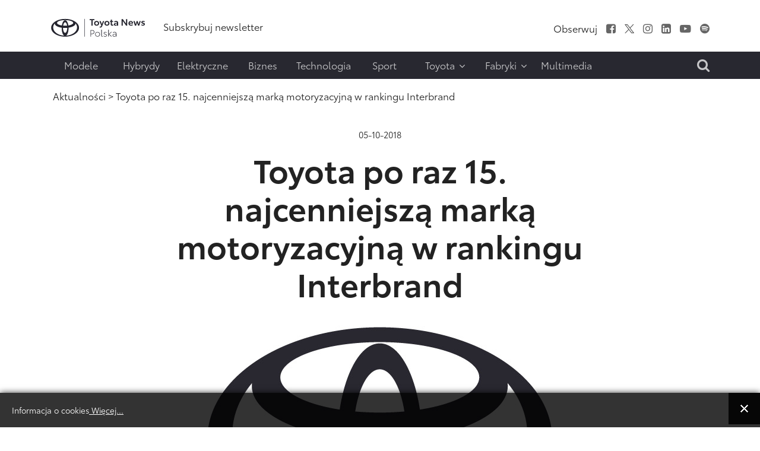

--- FILE ---
content_type: text/html; charset=utf-8
request_url: https://www.toyotanews.eu/pl/aktualnosci/1036-item-toyota-po-raz-15-najcenniejsza-marka-motoryzacyjna-w-rankingu-interbrand
body_size: 11578
content:

<!DOCTYPE html>
<html lang="pl-pl" data-logo="/images/logo/logo_black_pl.svg">
	<head>
		<meta charset="utf-8">
	<meta property="og.image" content="https://www.toyotanews.eu/images/toyota-default.jpg">
	<meta property="og.imagetype" content="image/jpeg">
	<meta name="description" content="Toyota zajmuje pierwsze miejsce w rankingu najbardziej wartościowych marek motoryzacyjnych według Interbrand. W rankingu Best Global Brands 2018 firma zajęła 7. miejsce, zyskując w tym zestawieniu w ciągu roku 6%. Wartości marki Toyota wzrosła do...">
	<title>Toyota po raz 15. najcenniejszą marką motoryzacyjną w rankingu Interbrand - Toyotanews.eu - Newsroom Toyota Central Europe</title>
	<link href="https://www.toyotanews.eu/pl/wynik-wyszukiwania?rrrcontentitemid=1036&amp;format=opensearch" rel="search" title="Szukaj Toyotanews.eu - Newsroom Toyota Central Europe" type="application/opensearchdescription+xml">
<link href="/media/vendor/joomla-custom-elements/css/joomla-alert.min.css?0.2.0" rel="stylesheet">
	<link href="/media/system/css/fields/calendar.min.css?087670" rel="stylesheet">
	<link href="/media/mod_languages/css/template.min.css?4e9f82" rel="stylesheet">
	<link href="https://www.toyotanews.eu//media/plg_system_info_ciacho/css/style.css?4e9f82" rel="stylesheet">
	<link href="https://www.toyotanews.eu/templates/tce2021/css/jquery.mCustomScrollbar.min.css?4e9f82" rel="stylesheet">
	<style>a.thumbnail {display: inline-block; zoom: 1; *display: inline;}</style>
<script src="https://www.toyotanews.eu/media/vendor/jquery/js/jquery.min.js?3.7.1"></script>
	<script src="https://www.toyotanews.eu/media/legacy/js/jquery-noconflict.min.js?504da4"></script>
	<script type="application/json" class="joomla-script-options new">{"joomla.jtext":{"ERROR":"Błąd","MESSAGE":"Wiadomość","NOTICE":"Uwaga","WARNING":"Ostrzeżenie","JCLOSE":"Zamknij","JOK":"OK","JOPEN":"Otwórz","SUNDAY":"niedziela","MONDAY":"poniedziałek","TUESDAY":"wtorek","WEDNESDAY":"środa","THURSDAY":"czwartek","FRIDAY":"piątek","SATURDAY":"sobota","SUN":"N","MON":"Pn","TUE":"Wt","WED":"Śr","THU":"Cz","FRI":"Pt","SAT":"So","JANUARY":"styczeń","FEBRUARY":"luty","MARCH":"marzec","APRIL":"kwiecień","MAY":"maj","JUNE":"czerwiec","JULY":"lipiec","AUGUST":"sierpień","SEPTEMBER":"wrzesień","OCTOBER":"październik","NOVEMBER":"listopad","DECEMBER":"grudzień","JANUARY_SHORT":"Sty","FEBRUARY_SHORT":"Lut","MARCH_SHORT":"Mar","APRIL_SHORT":"Kwi","MAY_SHORT":"Maj","JUNE_SHORT":"Cze","JULY_SHORT":"Lip","AUGUST_SHORT":"Sie","SEPTEMBER_SHORT":"Wrz","OCTOBER_SHORT":"Paź","NOVEMBER_SHORT":"Lis","DECEMBER_SHORT":"Gru","JCLEAR":"Wyczyść","JLIB_HTML_BEHAVIOR_TODAY":"Dziś","JLIB_HTML_BEHAVIOR_WK":"tydz.","JLIB_HTML_BEHAVIOR_AM":"rano","JLIB_HTML_BEHAVIOR_PM":"po południu"},"system.paths":{"root":"","rootFull":"https://www.toyotanews.eu/","base":"","baseFull":"https://www.toyotanews.eu/"},"csrf.token":"9b7663873fa0f726c5f9a9a73d00afe0"}</script>
	<script src="https://www.toyotanews.eu/media/system/js/core.min.js?2cb912"></script>
	<script src="https://www.toyotanews.eu/media/vendor/webcomponentsjs/js/webcomponents-bundle.min.js?2.8.0" nomodule defer></script>
	<script src="https://www.toyotanews.eu/media/system/js/messages.min.js?9a4811" type="module"></script>
	<script src="https://www.toyotanews.eu/media/system/js/fields/calendar-locales/date/gregorian/date-helper.min.js?4e9f82" defer></script>
	<script src="https://www.toyotanews.eu/media/system/js/fields/calendar.min.js?1903da" defer></script>
	<script src="https://www.toyotanews.eu/media/system/js/joomla-hidden-mail.min.js?80d9c7" type="module"></script>
	<script src="https://www.toyotanews.eu/templates/tce2021/js/scripts.js?4e9f82"></script>
	<script src="https://www.toyotanews.eu/templates/tce2021/js/jquery.mCustomScrollbar.concat.min.js?4e9f82"></script>
	<script>
              function info_cookie(){
                 var exdays = 360;
                 var exdate=new Date();
                 exdate.setDate(exdate.getDate() + exdays);
                 document.cookie = 'info_cookie=1;expires='+exdate.toUTCString();
                 document.getElementById('panel_cookie_dol').style.display='none';             
              }
              jQuery(window).load(function() {
                var cookies = document.cookie.split(';');
                if(!cookies.length)
                  document.getElementById('panel_cookie_dol').style.display='none'; 
               });
         </script>
	<link rel="canonical" href="https://www.toyotanews.eu/pl/aktualnosci/1036-item-toyota-po-raz-15-najcenniejsza-marka-motoryzacyjna-w-rankingu-interbrand" />

		
		<meta name="viewport" content="width=device-width, initial-scale=1">
		<link rel="stylesheet" href="https://www.toyotanews.eu/templates/tce2021/css/bootstrap.min.css" type="text/css" />
		<link rel="stylesheet" href="https://www.toyotanews.eu/templates/tce2021/css/styles.css?v=1763731020" type="text/css" />
		<link rel="stylesheet" href="https://www.toyotanews.eu/templates/tce2021/css/font-awesome.min.css" type="text/css" />
		<link rel="stylesheet" href="https://www.toyotanews.eu/templates/tce2021/css/magnific-popup.min.css" type="text/css" />
		<link rel="apple-touch-icon" sizes="180x180" href="https://www.toyotanews.eu/templates/tce2021/favicon/apple-touch-icon.png">
        <link rel="icon" type="image/png" sizes="32x32" href="https://www.toyotanews.eu/templates/tce2021/favicon/favicon-32x32.png">
        <link rel="icon" type="image/png" sizes="16x16" href="https://www.toyotanews.eu/templates/tce2021/favicon/favicon-16x16.png">
        <meta name="msapplication-TileColor" content="#282830">
    	<meta name="theme-color" content="#282830">
    	<script>
    		jQuery('body').addClass('notransition');
    		jQuery(document).ready(function(){
    			jQuery('body').removeClass('notransition');
    			jQuery(document).on('click', 'a', function (event) {
					if(jQuery.attr(this, 'href').length > 1){
            			var urlHash = jQuery.attr(this, 'href').split("#");
    
        			    if (urlHash &&  jQuery('#' + urlHash[1]).length ){
        			    	 event.preventDefault();
        			    	 
            			    offset	= jQuery('.header-menu-wrapper').length ? jQuery('.header-menu-wrapper').eq(0).innerHeight() : 0;
    						jQuery('html,body').animate({
        			              scrollTop: jQuery('#' + urlHash[1]).offset().top - offset
        			          }, 2500);
        				}
					}
    			});
    		});    		
		</script>
		<noscript>
			<link rel="stylesheet" href="https://www.toyotanews.eu/templates/tce2021/css/no-script.css" type="text/css" />
		</noscript>
        <meta property="og:title" content="Toyota po raz 15. najcenniejszą marką motoryzacyjną w rankingu Interbrand - Toyotanews.eu - Newsroom Toyota Central Europe" />
		<meta property="og:url" content="https://www.toyotanews.eu/pl/aktualnosci/1036-item-toyota-po-raz-15-najcenniejsza-marka-motoryzacyjna-w-rankingu-interbrand">          
		<meta property="og:image" content="https://www.toyotanews.eu/images/logo-gray.png" />
		<meta property="og:image:secure_url" content="https://www.toyotanews.eu/images/logo-gray.png" />
		<meta property="og:image:type" content="image/svg+xml" />
		<script>
			(function(i,s,o,g,r,a,m){i['GoogleAnalyticsObject']=r;i[r]=i[r]||function(){
			(i[r].q=i[r].q||[]).push(arguments)},i[r].l=1*new Date();a=s.createElement(o),
			m=s.getElementsByTagName(o)[0];a.async=1;a.src=g;m.parentNode.insertBefore(a,m)
			})(window,document,'script','https://www.google-analytics.com/analytics.js','ga');

			ga('create', 'G-ZV90GD4P9S', 'auto');
			ga('send', 'pageview');
		</script>
          
<!-- Google tag (gtag.js) -->
<script async src="https://www.googletagmanager.com/gtag/js?id=G-ZV90GD4P9S"></script>
<script>
  window.dataLayer = window.dataLayer || [];
  function gtag(){dataLayer.push(arguments);}
  gtag('js', new Date());

  gtag('config', 'G-ZV90GD4P9S');
</script>

	<script type="application/ld+json">{"@context":"https://schema.org","@type":"WebPage","@id":"https://www.toyotanews.eu/pl/aktualnosci/1036-item-toyota-po-raz-15-najcenniejsza-marka-motoryzacyjna-w-rankingu-interbrand","url":"https://www.toyotanews.eu/pl/aktualnosci/1036-item-toyota-po-raz-15-najcenniejsza-marka-motoryzacyjna-w-rankingu-interbrand","publisher":{"@type":"Organization","name":"Toyotanews.eu - Newsroom Toyota Central Europe","url":"https://www.toyotanews.eu","logo":{"@type":"ImageObject","url":"https://www.toyotanews.eu/images/logo/logo_black_pl.svg","width":300,"height":61}},"copyrightHolder":{"@type":"Organization","name":"Toyotanews.eu - Newsroom Toyota Central Europe"},"description":"Toyota zajmuje pierwsze miejsce w rankingu najbardziej wartościowych marek motoryzacyjnych według Interbrand. W rankingu Best Global Brands 2018 firma zajęła 7. miejsce, zyskując w tym zestawieniu w ciągu roku 6%. Wartości marki Toyota wzrosła do...","breadcrumb":{"@type":"BreadcrumbList","itemListElement":[{"@type":"ListItem","position":1,"item":{"@type":"WebPage","@id":"https://www.toyotanews.eu/","name":"Toyotanews.eu - Newsroom Toyota Central Europe"}},{"@type":"ListItem","position":2,"item":{"@type":"WebPage","@id":"https://www.toyotanews.eu/pl/aktualnosci","name":"Aktualności"}},{"@type":"ListItem","position":3,"item":{"@type":"WebPage","@id":"https://www.toyotanews.eu/pl/aktualnosci/1036-item-toyota-po-raz-15-najcenniejsza-marka-motoryzacyjna-w-rankingu-interbrand","name":"Toyota po raz 15. najcenniejszą marką motoryzacyjną w rankingu Interbrand"}}]}}</script><script type="application/ld+json">{"@context":"https://schema.org","@type":"Article","@id":"https://www.toyotanews.eu/pl/aktualnosci/1036-item-toyota-po-raz-15-najcenniejsza-marka-motoryzacyjna-w-rankingu-interbrand#article","url":"https://www.toyotanews.eu/pl/aktualnosci/1036-item-toyota-po-raz-15-najcenniejsza-marka-motoryzacyjna-w-rankingu-interbrand","publisher":{"@type":"Organization","name":"Toyotanews.eu - Newsroom Toyota Central Europe","url":"https://www.toyotanews.eu","logo":{"@type":"ImageObject","url":"https://www.toyotanews.eu/images/logo/logo_black_pl.svg","width":300,"height":61}},"copyrightHolder":{"@type":"Organization","name":"Toyotanews.eu - Newsroom Toyota Central Europe"},"headline":"Toyota po raz 15. najcenniejszą marką motoryzacyjną w rankingu Interbrand","author":{"@type":"Organization","name":"Toyota news"},"inLanguage":"pl-PL","articleSection":"Power of Toyota","description":"Toyota zajmuje pierwsze miejsce w rankingu najbardziej wartościowych marek motoryzacyjnych według Interbrand. W rankingu Best Global Brands 2018 firma zajęła 7. miejsce, zyskując w tym zestawieniu w...","mainEntityOfPage":{"@type":"WebPage","@id":"https://www.toyotanews.eu/pl/aktualnosci/1036-item-toyota-po-raz-15-najcenniejsza-marka-motoryzacyjna-w-rankingu-interbrand"},"datePublished":"2018-10-05T05:55:00+00:00","image":{"@type":"ImageObject","url":"images/toyota-default.jpg"},"associatedMedia":{"@type":"MediaObject","contentUrl":"https://www.toyotanews.eu/pl/aktualnosci/1036-item-toyota-po-raz-15-najcenniejsza-marka-motoryzacyjna-w-rankingu-interbrand?action=download&file=doc","encodingFormat":"application/msword","name":"Toyota po raz 15. najcenniejszą marką motoryzacyjną w rankingu Interbrand"}}</script></head>
	<body class="single-article-view itemid-2300">
				<input type="checkbox" name="navigation-activator" id="navigation-activator" value="1" class="checkbox-toggle" /> 
		<input type="checkbox" name="multimedia-menu" id="multimedia-menu" value="1" class="checkbox-toggle" /> 
		<input type="checkbox" name="search-module" id="search-module" value="1" class="checkbox-toggle" /> 
		<div>
    		<header class="page-header-content site-headerbackground-white">
    			<div class="header-menu-wrapper">
        			<div class="container">					
            			<div class="row header-main-row align-items-center mobile-fixed ">
            				<div class="col-sm-2 col-3 d-block d-lg-none">
            					<label for="navigation-activator" class="btn-navbar">
                                	<span class="icon-bar first-line"></span><span class="icon-bar"></span><span class="icon-bar last-line"></span>
								</label>
            				</div>
            				<div class="col-6 col-sm-8 col-lg-2 logo-content">
            						            					<a href="/pl/" class="d-none d-lg-block"><img class="animation" src="https://www.toyotanews.eu//images/logo/logo_black_pl.svg" alt="Toyotanews.eu - Newsroom Toyota Central Europe"></a>	            					<a href="/pl/" class="d-lg-none d-block"><img class="animation" src="https://www.toyotanews.eu//images/logo/logo_white_pl.svg" alt="Toyotanews.eu - Newsroom Toyota Central Europe"></a>	            						            					
            				</div>
            				<div class="col-lg-10 col-md-9 col-sm-2 col-3 d-none d-lg-block">
                				<div class="row center header-right-content d-none justify-content-end d-lg-flex">
                					<div class="moduletable  links-hover-line col-md-7" id="mod-369-content">
		<ul class="nav menu mod-list" >
<li class="item-3626"><a href="/pl/subskrybuj-newsletter-2" ><span class="item-title">Subskrybuj newsletter</span></a></li></ul>
</div>
<div class="moduletable  text-right d-none d-lg-block col-md-5" id="mod-368-content">
		<ul class="nav menu list-inline d-inline-block social-menu mod-list" >
<li class="item-2036 divider"><span class="separator " ><span class="item-title">Obserwuj</span></span>
</li><li class="item-2000"><a href="https://www.facebook.com/ToyotaPolska/" class="fa fa-facebook-square" target="_blank" rel="noopener noreferrer"><span class="item-title">Facebook</span></a></li><li class="item-2001"><a href="https://x.com/MularczykR" target="_blank" rel="noopener noreferrer"><img src="https://www.toyotanews.eu/images/icons/twitter.svg" alt="X"></a></li><li class="item-2002"><a href="https://www.instagram.com/robert.mularczyk/" class="fa fa-instagram" target="_blank" rel="noopener noreferrer"><span class="item-title">Instagram</span></a></li><li class="item-2003"><a href="https://www.linkedin.com/company/toyota-motor-poland/" class="fa fa-linkedin-square" target="_blank" rel="noopener noreferrer"><span class="item-title">LinkedIn</span></a></li><li class="item-2004"><a href="https://www.youtube.com/c/ToyotaNewsPL" class="fa fa-youtube-play" target="_blank" rel="noopener noreferrer"><span class="item-title">Youtube</span></a></li><li class="item-2008"><a href="https://open.spotify.com/show/55iJsjXA9L0DozRdtmImBN" class="fa fa-spotify" target="_blank" rel="noopener noreferrer"><span class="item-title">Spofity</span></a></li></ul>
</div>

                				</div>
            				</div>
            				<div class="col-md-1 col-sm-2 col-3 d-block d-lg-none mobile-search-label">
            					<label for="search-module"><i class="fa fa-search" aria-hidden="true"></i></label>
            				</div>
            			</div>
                		<div class="row header-main-row align-items-center d-flex d-lg-none">
                			<div class="col-sm-2 col-3 d-block d-lg-none">
            					<label for="navigation-activator" class="btn-navbar">
                                	<span class="icon-bar first-line"></span><span class="icon-bar"></span><span class="icon-bar last-line"></span>
								</label>
            				</div>
                			<div class="col-6 col-sm-8 col-md-3 col-lg-2 logo-content">
                				                        			<a href="https://www.toyotanews.eu/" ><img class="animation" src="https://www.toyotanews.eu/images/toyota-logo-white.png" alt="Toyotanews.eu - Newsroom Toyota Central Europe"></a>                        		                        	</div>
                		</div>
            			<div class="page-navigation-content mobile-full-menu animation">
            				<label for="navigation-activator" class="close-menu d-block d-lg-none">
                               	+
							</label>
            				<div class="row">
            					<div class="moduletable  col-xl-10 col-md-11" id="mod-370-content">
		<ul class="nav menu mod-list" >
<li class="item-2115"><a href="/pl/modele" ><span class="item-title">Modele</span></a></li><li class="item-2039"><a href="/pl/hybrydy" ><span class="item-title">Hybrydy</span></a></li><li class="item-2040"><a href="/pl/elektryczne" ><span class="item-title">Elektryczne</span></a></li><li class="item-2041"><a href="/pl/biznes" ><span class="item-title">Biznes</span></a></li><li class="item-2042"><a href="/pl/technologia" ><span class="item-title">Technologia</span></a></li><li class="item-1996"><a href="/pl/sport-pl" ><span class="item-title">Sport</span></a></li><li class="item-1997 divider deeper parent"><input type="checkbox" name="level-1" id="menu-370-item-1997" value="1" class="toggle-checkbox d-block d-lg-none" /><label for="menu-370-item-1997" class="plus-label d-block d-lg-none">+</label><span class="separator " ><span class="item-title">Toyota</span><i class="fa fa-angle-down" aria-hidden="true"></i></span>
<ul class="nav-child list-unstyled animation"><li class="item-2257"><a href="/pl/toyota/o-nas" ><span class="item-title">O nas</span></a></li><li class="item-2258"><a href="/pl/toyota/personalia" ><span class="item-title">Personalia</span></a></li><li class="item-2261"><a href="/pl/toyota/aktualnosci-dealerskie" ><span class="item-title">Aktualności Dealerskie</span></a></li></ul></li><li class="item-1998 divider deeper parent"><input type="checkbox" name="level-1" id="menu-370-item-1998" value="1" class="toggle-checkbox d-block d-lg-none" /><label for="menu-370-item-1998" class="plus-label d-block d-lg-none">+</label><span class="separator " ><span class="item-title">Fabryki</span><i class="fa fa-angle-down" aria-hidden="true"></i></span>
<ul class="nav-child list-unstyled animation"><li class="item-2262"><a href="/pl/fabryki/informacje-prasowe" ><span class="item-title">Informacje prasowe</span></a></li><li class="item-2263"><a href="https://www.toyotapl.com/fabryka-toyoty/o-fabryce/o-nas" target="_blank" rel="noopener noreferrer"><span class="item-title">O nas</span></a></li><li class="item-2312"><a href="/pl/fabryki/fabryki-video" ><span class="item-title">Video</span></a></li></ul></li><li class="item-1999"><a href="/pl/multimedia/toyota-insider" ><span class="item-title">Multimedia</span></a></li></ul>
</div>
<div class="moduletable  col-xl-2 search-label text-end d-none d-lg-block text-end col-md-1" id="mod-388-content">
		

<div class="custom custom-raw"  >
	<label for="search-module"><i class="fa fa-search" aria-hidden="true"></i></label></div>
</div>

            				</div>
            			</div>
        			</div>
        		</div>
    			<div class="container">
    				
    			</div>
    		</header>
    		<div class="page-main-wrapper">
        		        			<section class="page-top position-static">
        				<div class="container">
        					<div class="row main-row align-items-center justify-content-center">
            					<div class="moduletable  col-md-12" id="mod-381-content">
		<nav class="mod-breadcrumbs__wrapper" aria-label="Ścieżka">
	<ol class="list-unstyled breadcrumbs links-hover-line">
					<li class="mod-breadcrumbs__divider float-start"><span class="divider icon-location icon-fw" aria-hidden="true"></span></li>
		
		<li class=""><a href="/pl/aktualnosci" class="pathway"><span>Aktualności</span></a><span class="divider">&nbsp;&gt;&nbsp;</span></li><li class= active"><span>Toyota po raz 15. najcenniejszą marką motoryzacyjną w rankingu Interbrand</span></li>	</ol>
</nav>

</div>

            				</div>	
        				</div>
            		</section>
        		        		
        		        			<section class="page-content background-white">
        				<div class="container">
                			<div class="row main-row">
                				                				                				                				<div class="col-lg-12">
                					<div class="item-page row">
	<div class="col-xl-8 offset-xl-2">
					<div class="links-hover-line articles-list">
				<div class="article-info item-extra-details">
					<time datetime="2018-10-05T07:55:00">05-10-2018</time>				</div>
			</div>
				
		<div class="item-header">
			<h1 class="article-title">Toyota po raz 15. najcenniejszą marką motoryzacyjną w rankingu Interbrand</h1>
		</div>
				<div class="image-content"><img src="/images/toyota-default.jpg" alt="Toyota po raz 15. najcenniejszą marką motoryzacyjną w rankingu Interbrand"  loading="lazy" class="resize" /></div>		
		<div class="article-content-wrapper">
			<input type="checkbox" name="show-article-gallery" id="show-article-gallery" value="1" class="toggle-checkbox show-article-gallery" />
			<input type="radio" name="article-font-size" value="1" id="article-font-size-1" class="article-font-size article-font-size-1 toggle-checkbox" />
			<input type="radio" name="article-font-size" value="2" id="article-font-size-2" class="article-font-size article-font-size-2 toggle-checkbox" checked="checked" />
			<input type="radio" name="article-width" value="1" id="article-width-1" class="article-width article-width-1 toggle-checkbox" checked="checked" />
			<input type="radio" name="article-width" value="2" id="article-width-2" class="article-width article-width-2 toggle-checkbox" />
			
			<input type="radio" name="article-gallery-view" value="0" id="article-gallery-view-close" class="toggle-checkbox article-gallery-view-close"  checked="checked" />
									
						
							<div class="toolbar text-right animation">
					<div class="font-changer d-inline-block">
						<label for="article-font-size-1" class="size-small">A</label>
						<label for="article-font-size-2" class="size-large">A</label>
					</div>
					<div class="width-changer d-lg-inline-block d-none">
						<label for="article-width-1" class="width-small"><span>&nbsp;</span></label>
						<label for="article-width-2" class="width-large"><span>&nbsp;</span></label>
					</div>
				</div>
						<div class="article-content animation">
								<p><strong>Toyota zajmuje pierwsze miejsce w rankingu najbardziej wartościowych marek motoryzacyjnych według Interbrand. W rankingu Best Global Brands 2018 firma zajęła 7. miejsce, zyskując w tym zestawieniu w ciągu roku 6%. Wartości marki Toyota wzrosła do 53,4 mld dolarów.</strong></p>
<p>W ocenie marki eksperci Interbrand podkreślili zróżnicowaną gamę modelową Toyoty, jej globalny zasięg oraz skoncentrowanie na samochodach zelektryfikowanych, które Toyota rozwija zgodnie z wizją społeczeństwa niskoemisyjnego. Zdaniem Interbrand marka Toyoty odpowiada na potrzeby i upodobania swoich klientów, jej renoma jest oparta na autentycznych wartościach – ugruntowanych i znajdujących odzwierciedlenie w jej polityce i produktach, oraz spełnia bardzo wysokie oczekiwania swoich klientów. Jest przy tym pozytywnie postrzegana zarówno przez swoich klientów, jak i opinię publiczną.</p>
<p>„Jakość aut Toyoty to efekt bardzo wytężonej, wieloletniej pracy ponad 1000 inżynierów rozlokowanych w centrach jakości marki. Elementy o niewystarczającej jakości technicznej staramy się usuwać nie tylko na etapie produkcji, ale także w już używanych samochodach. Stąd bierze się w naszej marce tak znaczna liczba akcji serwisowych wyprzedzająca wystąpienie ewentualnych problemów technicznych. To zapobieganie wynikające z troski o naszych Klientów połączone z pilnowaniem standardów jakości w salonach i serwisach Toyoty procentuje później wysokimi miejscami w rankingach jakości i wartości. Ale zdajemy sobie sprawę, że tak wysoką pozycję można bardzo łatwo stracić. Dlatego m.in. rodzima Akademia Toyoty, kształcąca kadry sprzedażowe oraz techniczne dla polskiej Toyoty, szkoli w roku około 2500 osób, wydając 500 certyfikatów” – powiedział Robert Mularczyk, PR Senior Manager Toyota Motor Poland.</p>
<p>Już kolejny rok z rzędu Toyota należy do pierwszej dziesiątki najcenniejszych marek na świecie, sytuując się w gronie technologicznych potentatów obok Apple, Google, Amazona, Microsoftu czy Samsunga. Wartość marki największego producenta zelektryfikowanych samochodów przewyższa takie marki jak Facebook, Intel czy IBM. Dominującą pozycję Toyoty w branży motoryzacyjnej potwierdzają także inne rankingi wartości marek.</p>
<p><img src="/images/foto_news/Tabela_1_Interbrand_2018.jpg" alt="Tabela 1 Interbrand 2018" /></p>
<p><img src="/images/foto_news/Tabela_2_Interbrand_2018.jpg" alt="Tabela 2 Interbrand 2018" /></p>
<p>&nbsp;</p>
<p>Źródło:<br /><a href="https://www.interbrand.com/best-brands/best-global-brands/2018/ranking/#?listFormat=ls" target="_blank" rel="noopener">https://www.interbrand.com/best-brands/best-global-brands/2018/ranking/#?listFormat=ls</a></p>
<p>&nbsp;</p>			</div>
			<div class="article-share">
				<div class="row align-items-center">
					<div class="col-md-8">
													<div class="article-actions">
								<a href="/pl/aktualnosci/1036-item-toyota-po-raz-15-najcenniejsza-marka-motoryzacyjna-w-rankingu-interbrand?action=download&amp;file=doc" ><span class="image"><img src="https://www.toyotanews.eu/images/icons/file-doc.svg" alt="Plik Word z artykułem"></span>Plik Word<br />z artykułem</a>							</div>
											</div>
					<div class="col-md-4 article-share-buttons">
												<p><strong>Udostępnij ten artykuł</strong></p>
						<ul class="list-unstyled list-inline">
							<li>
								<a href="https://www.facebook.com/sharer/sharer.php?u=https%3A%2F%2Fwww.toyotanews.eu%2Fpl%2Faktualnosci%2F1036-item-toyota-po-raz-15-najcenniejsza-marka-motoryzacyjna-w-rankingu-interbrand" target="_blank"><img src="https://www.toyotanews.eu/images/icons/share-facebook.svg" alt="Facebook"></a>							</li>
							<li>
								<a href="https://twitter.com/intent/tweet?text=Toyota%20po%20raz%2015.%20najcenniejsz%C4%85%20mark%C4%85%20motoryzacyjn%C4%85%20w%20rankingu%20Interbrand&amp;url=https%3A%2F%2Fwww.toyotanews.eu%2Fpl%2Faktualnosci%2F1036-item-toyota-po-raz-15-najcenniejsza-marka-motoryzacyjna-w-rankingu-interbrand&amp;via=Crunchify" target="_blank"><img src="https://www.toyotanews.eu/images/icons/share-twitter.svg" alt="Twitter"></a>							</li>
							<li>
								<a href="https://www.linkedin.com/shareArticle?mini=true&https%3A%2F%2Fwww.toyotanews.eu%2Fpl%2Faktualnosci%2F1036-item-toyota-po-raz-15-najcenniejsza-marka-motoryzacyjna-w-rankingu-interbrand" target="_blank"><img src="https://www.toyotanews.eu/images/icons/share-linkin.svg" alt="Linkin"></a>							</li>
							<li>
								<a href="mailto:?subject=Polecam materiał z toyotanews.eu&body=Polecam: https://www.toyotanews.eu/pl/aktualnosci/1036-item-toyota-po-raz-15-najcenniejsza-marka-motoryzacyjna-w-rankingu-interbrand" target="_blank"><img src="https://www.toyotanews.eu/images/icons/share-email.svg" alt="Linkin"></a>							</li>
							<li>
								<a href="https://www.toyotanews.eu/pl/aktualnosci/1036-item-toyota-po-raz-15-najcenniejsza-marka-motoryzacyjna-w-rankingu-interbrand" target="_blank" class="copy-link" data-text="Link skopiowany do schowka" data-clicked="0"><img src="https://www.toyotanews.eu/images/icons/share-link.svg" alt="Linkin"></a>							</li>
						</ul>
					</div>
				</div>
			</div>
									<div class="article-bottom-part">
				<div class="container">
					<div class="row justify-content-center">
												<div class="col-xl-5 col-lg-8 col-md-10 newsletter-info links-hover-line">
							<h2>Newsletter Toyota News</h2>
							<p>
								Aktualności od Toyoty prosto do Twojej  skrzynki.<br />
								<a href="/pl/subskrybuj-newsletter-2" >Subskrybuj newsletter &gt;</a>							</p>
						</div>
					</div>
				</div>
			</div>
		</div>
	</div>
	</div>

                				</div>
                				                			</div>
                		</div>
        			</section>
        		        	
        		        	
        		        		
            	            	
            	        			<footer>
        				<div class="links-hover-line">
            				            					<div class="page-footer">
            						<div class="container">
                    					                        					<div class="row main-row page-footer-top">
                            					<div class="moduletable  col-md-12" id="mod-363-content">
		
<div id="mod-custom363" class="mod-custom custom">
    <p><img src="/images/logo/logo_black_pl.svg" alt="logo black pl" width="198" height="40" /></p></div>
</div>

                            				</div>
                            			                            			                        					<div class="row main-row page-footer-bottom">
                        						                        							<div class="page-footer-left order-first order-lg-last order-xl-first col-xl-3">
                        								<div>
                            								
<div class="row contact-items">
			<div class="col-xl-12 col-md-6 contact-item">
			<div class="row align-items-end">
				<div class="col-sm-3"><img src="https://www.toyotanews.eu/images/zdjecia/robert-mularczyk-light.jpg" alt="Robert Mularczyk"></div>				<div class="col-sm-9">
					<div class="contact-header"><h6><strong>Robert Mularczyk</strong></h6><p><strong>PR Regional Senior Manager </strong></p></div><p><a href="tel:+48 668 831 513" >+48 668 831 513</a></p><p><joomla-hidden-mail  is-link="1" is-email="1" first="cm9iZXJ0Lm11bGFyY3p5aw==" last="dG95b3RhLWNlLmNvbQ==" text="cm9iZXJ0Lm11bGFyY3p5a0B0b3lvdGEtY2UuY29t" base="" >Ten adres pocztowy jest chroniony przed spamowaniem. Aby go zobaczyć, konieczne jest włączenie w przeglądarce obsługi JavaScript.</joomla-hidden-mail></p>				</div>
			</div>
		</div>
			<div class="col-xl-12 col-md-6 contact-item">
			<div class="row align-items-end">
				<div class="col-sm-3"><img src="https://www.toyotanews.eu/images/zdjecia/karolina-gotowala.jpg" alt="Karolina Gotowała"></div>				<div class="col-sm-9">
					<div class="contact-header"><h6><strong>Karolina Gotowała</strong></h6><p><strong>PR Project Manager</strong></p></div><p><a href="tel:+48 519 535 013" >+48 519 535 013</a></p><p><joomla-hidden-mail  is-link="1" is-email="1" first="a2Fyb2xpbmEuZ290b3dhbGE=" last="dG95b3RhLWNlLmNvbQ==" text="a2Fyb2xpbmEuZ290b3dhbGFAdG95b3RhLWNlLmNvbQ==" base="" >Ten adres pocztowy jest chroniony przed spamowaniem. Aby go zobaczyć, konieczne jest włączenie w przeglądarce obsługi JavaScript.</joomla-hidden-mail></p>				</div>
			</div>
		</div>
	</div>

	<div class="module-footer-text"><p>&nbsp;</p>
<p><a href="/pl/obsluga-parku-prasowego">Obsługa parku prasowego</a></p></div>
<div class="mod-languages line-list">

    <div class="mod-languages__pretext pretext"><p>Biura prasowe <br />
Toyota Central Europe</p></div>

    <ul aria-labelledby="language_picker_des_364" class="mod-languages__list lang-inline">

                                            <li class="lang-active">
                <a aria-current="true"  href="https://www.toyotanews.eu/pl/aktualnosci/1036-item-toyota-po-raz-15-najcenniejsza-marka-motoryzacyjna-w-rankingu-interbrand">
                                            polski                                    </a>
            </li>
                                        <li>
                <a  href="/hu/">
                                            magyar                                    </a>
            </li>
                                        <li>
                <a  href="/cs/">
                                            český                                    </a>
            </li>
                                        <li>
                <a  href="/sk/">
                                            slovenský                                    </a>
            </li>
                </ul>

</div>

                            							</div>
                            						</div>
                            					                            					                        							<div class="col-xl-9">
                            							<ul class="nav menu footer-menu mod-list" >
<li class="item-2018 divider deeper parent level-1 "><ul class="nav-child list-unstyled animation"><li class="item-2009 deeper level-2 "><input type="checkbox" name="level-2" id="menu-366-item-2009" value="1" class="toggle-checkbox" /><label for="menu-366-item-2009" class="plus-label">+</label><a href="/pl/modele" ><span class="item-title">Modele</span><i class="fa fa-angle-down" aria-hidden="true"></i></a><ul class="nav-child list-unstyled animation"><li class="subitem typ-modelu-1 "><a href="/pl/modele/aygo/informacje-prasowe-aygo" >AYGO</a></li><li class="subitem typ-modelu-1 "><a href="/pl/modele/aygo-x/informacje-prasowe-aygo-x" >Aygo X</a></li><li class="subitem typ-modelu-1"><a href="/pl/modele/yaris/informacje-prasowe-yaris" >Yaris</a></li><li class="subitem typ-modelu-4 footer-d-none"><a href="/pl/modele/gr-yaris/informacje-prasowe-gr-yaris" >GR Yaris</a></li><li class="subitem typ-modelu-1"><a href="/pl/modele/yaris-cross/informacje-prasowe-yaris-cross" >Yaris Cross</a></li><li class="subitem typ-modelu-1 "><a href="/pl/modele/corolla/informacje-prasowe-corolla" >Corolla</a></li><li class="subitem typ-modelu-1"><a href="/pl/modele/corolla-cross/informacje-prasowe-corolla-cross" >Corolla Cross</a></li><li class="subitem typ-modelu-1 "><a href="/pl/modele/c-hr/informacje-prasowe-c-hr" >C-HR</a></li><li class="subitem typ-modelu-3"><a href="/pl/modele/c-hr-plus/informacje-prasowe-c-hr-plus" >C-HR+</a></li><li class="subitem typ-modelu-3"><a href="/pl/modele/bz4x/informacje-prasowe-bz4x" >bZ4X</a></li><li class="subitem typ-modelu-1 "><a href="/pl/modele/camry/informacje-prasowe-camry" >Camry</a></li><li class="subitem typ-modelu-4"><a href="/pl/modele/gr-supra/informacje-prasowe-gr-supra" >GR Supra</a></li><li class="subitem typ-modelu-4"><a href="/pl/modele/gr86/informacje-prasowe-gr86" >GR86</a></li><li class="subitem typ-modelu-1 "><a href="/pl/modele/prius-p/informacje-prasowe-prius" >Prius</a></li><li class="subitem typ-modelu-1, typ-modelu-3"><a href="/pl/modele/mirai/informacje-prasowe-mirai" >Mirai</a></li><li class="subitem typ-modelu-1 "><a href="/pl/modele/rav4/informacje-prasowe-rav4" >RAV4</a></li><li class="subitem typ-modelu-3"><a href="/pl/modele/urban-cruiser/informacje-prasowe-urban-cruiser" >Urban Cruiser</a></li><li class="subitem typ-modelu-1 "><a href="/pl/modele/highlander/informacje-prasowe-highlander" >Highlander</a></li><li class="subitem typ-modelu-1 "><a href="/pl/modele/land-cruiser/informacje-prasowe-land-cruiser" >Land Cruiser</a></li><li class="subitem typ-modelu-2"><a href="/pl/modele/hilux/informacje-prasowe-hilux" >Hilux </a></li><li class="subitem typ-modelu-2"><a href="/pl/modele/proace/informacje-prasowe-proace" >PROACE</a></li><li class="subitem typ-modelu-3"><a href="/pl/modele/proace/informacje-prasowe-proace" >PROACE Electric</a></li><li class="subitem typ-modelu-5"><span class="separator " >Archiwum</span>
</li><li class="subitem typ-modelu-5"><a href="/pl/modele/auris/informacje-prasowe-auris" >Auris</a></li><li class="subitem typ-modelu-5"><a href="/pl/modele/avensis/informacje-prasowe-avensis" >Avensis</a></li><li class="subitem typ-modelu-5"><a href="/pl/modele/verso/informacje-prasowe-verso" >Verso</a></li><li class="subitem typ-modelu-5"><a href="/pl/modele/land-cruiser-v8/informacje-prasowe-land-cruiser-v8" >Land Cruiser V8</a></li><li class="subitem typ-modelu-5"><a href="/pl/modele/gt86/informacje-prasowe-gt86" >GT86</a></li><li class="subitem typ-modelu-1 "><a href="/pl/modele/i-road/informacje-prasowe-i-road" >i-Road</a></li></ul></li></ul></li><li class="item-2019 divider deeper parent level-1 "><ul class="nav-child list-unstyled animation"><li class="item-2024 divider deeper parent level-2 "><input type="checkbox" name="level-2" id="menu-366-item-2024" value="1" class="toggle-checkbox" /><label for="menu-366-item-2024" class="plus-label">+</label><span class="separator " ><span class="item-title">Na skróty</span><i class="fa fa-angle-down" aria-hidden="true"></i></span>
<ul class="nav-child list-unstyled animation"><li class="item-2274 level-3 "><a href="/pl/modele?models-type=1" ><span class="item-title">Osobowe</span></a></li><li class="item-2275 level-3 "><a href="/pl/modele?models-type=2" ><span class="item-title">Użytkowe</span></a></li><li class="item-2276 level-3 "><a href="/pl/modele?models-type=3" ><span class="item-title">Elektryczne</span></a></li><li class="item-2277 level-3 "><a href="/pl/modele?models-type=4" ><span class="item-title">Sportowe</span></a></li><li class="item-2278 level-3 "><a href="/pl/modele?models-type=5" ><span class="item-title">Archiwum</span></a></li></ul></li><li class="item-2010 deeper level-2 "><input type="checkbox" name="level-2" id="menu-366-item-2010" value="1" class="toggle-checkbox" /><label for="menu-366-item-2010" class="plus-label">+</label><a href="/pl/hybrydy" ><span class="item-title">Hybrydy</span><i class="fa fa-angle-down" aria-hidden="true"></i></a><ul class="nav-child list-unstyled animation"><li class="subitem"><a href="/pl/hybrydy/295-hybrydy" >Hybrydy</a></li><li class="subitem"><a href="/pl/hybrydy/296-plug-in" >Plug-in</a></li></ul><li class="item-2011 deeper level-2 "><input type="checkbox" name="level-2" id="menu-366-item-2011" value="1" class="toggle-checkbox" /><label for="menu-366-item-2011" class="plus-label">+</label><a href="/pl/elektryczne" ><span class="item-title">Elektryczne</span><i class="fa fa-angle-down" aria-hidden="true"></i></a><ul class="nav-child list-unstyled animation"><li class="subitem"><a href="/pl/elektryczne/297-bateryjne" >Bateryjne</a></li><li class="subitem"><a href="/pl/elektryczne/298-wodorowe" >Wodorowe</a></li></ul></li></ul></li><li class="item-2020 divider deeper parent level-1 "><ul class="nav-child list-unstyled animation"><li class="item-2015 divider deeper level-2 "><input type="checkbox" name="level-2" id="menu-366-item-2015" value="1" class="toggle-checkbox" /><label for="menu-366-item-2015" class="plus-label">+</label><span class="separator " ><span class="item-title">Toyota</span><i class="fa fa-angle-down" aria-hidden="true"></i></span>
<ul class="nav-child list-unstyled animation"><li class="subitem "><a href="/pl/toyota/o-nas" >O nas</a></li><li class="subitem "><a href="/pl/toyota/personalia" >Personalia</a></li><li class="subitem "><a href="/pl/toyota/aktualnosci-dealerskie" >Aktualności Dealerskie</a></li></ul><li class="item-2016 divider deeper level-2 "><input type="checkbox" name="level-2" id="menu-366-item-2016" value="1" class="toggle-checkbox" /><label for="menu-366-item-2016" class="plus-label">+</label><span class="separator " ><span class="item-title">Fabryki</span><i class="fa fa-angle-down" aria-hidden="true"></i></span>
<ul class="nav-child list-unstyled animation"><li class="subitem "><a href="/pl/fabryki/informacje-prasowe" >Informacje prasowe</a></li><li class="subitem "><a href="https://www.toyotapl.com/fabryka-toyoty/o-fabryce/o-nas" target="_blank" rel="noopener noreferrer">O nas</a></li><li class="subitem "><a href="/pl/fabryki/fabryki-video" >Video</a></li></ul><li class="item-3735 level-2 "><a href="/pl/power-of-toyota" ><span class="item-title">Power of Toyota</span></a></li></ul></li><li class="item-2021 divider deeper parent level-1 "><ul class="nav-child list-unstyled animation"><li class="item-2012 deeper level-2 "><input type="checkbox" name="level-2" id="menu-366-item-2012" value="1" class="toggle-checkbox" /><label for="menu-366-item-2012" class="plus-label">+</label><a href="/pl/biznes" ><span class="item-title">Biznes</span><i class="fa fa-angle-down" aria-hidden="true"></i></a><ul class="nav-child list-unstyled animation"><li class="subitem"><a href="/pl/biznes/299-flota" >Flota</a></li><li class="subitem"><a href="/pl/biznes/300-rankingi" >Rankingi</a></li><li class="subitem"><a href="/pl/biznes/301-wyroznienia" >Wyróżnienia</a></li><li class="subitem"><a href="/pl/biznes/302-inwestycje" >Inwestycje</a></li><li class="subitem"><a href="/pl/biznes/303-rynek-wyniki-sprzedazy" >Rynek / Wyniki sprzedaży</a></li><li class="subitem"><a href="/pl/biznes/304-kinto" >KINTO</a></li><li class="subitem"><a href="/pl/biznes/305-uzywane" >Używane</a></li><li class="subitem"><a href="/pl/biznes/306-serwis" >Serwis</a></li></ul><li class="item-2013 deeper level-2 "><input type="checkbox" name="level-2" id="menu-366-item-2013" value="1" class="toggle-checkbox" /><label for="menu-366-item-2013" class="plus-label">+</label><a href="/pl/technologia" ><span class="item-title">Technologia</span><i class="fa fa-angle-down" aria-hidden="true"></i></a><ul class="nav-child list-unstyled animation"><li class="subitem"><a href="/pl/technologia/307-baterie" >Baterie</a></li><li class="subitem"><a href="/pl/technologia/308-bezpieczenstwo" >Bezpieczeństwo</a></li><li class="subitem"><a href="/pl/technologia/309-autonomiczne" >Autonomiczne</a></li><li class="subitem"><a href="/pl/technologia/310-technologie-cyfrowe" >Technologie Cyfrowe</a></li><li class="subitem"><a href="/pl/technologia/311-roboty" >Roboty</a></li><li class="subitem"><a href="/pl/technologia/312-woven-city" >Woven City</a></li></ul></li></ul></li><li class="item-2022 divider deeper parent level-1 "><ul class="nav-child list-unstyled animation"><li class="item-2017 divider deeper parent level-2 "><input type="checkbox" name="level-2" id="menu-366-item-2017" value="1" class="toggle-checkbox" /><label for="menu-366-item-2017" class="plus-label">+</label><span class="separator " ><span class="item-title">Multimedia</span><i class="fa fa-angle-down" aria-hidden="true"></i></span>
<ul class="nav-child list-unstyled animation"><li class="subitem "><a href="/pl/multimedia/toyota-insider" >Toyota Insider</a></li><li class="subitem "><a href="/pl/multimedia/foto-modele" >Foto - modele</a></li><li class="subitem "><a href="/pl/multimedia/video-modele" >Video - modele</a></li><li class="subitem "><a href="/pl/multimedia/infografiki?view=galleries" >Infografiki</a></li><li class="item-2271 level-3 "><a href="/pl/multimedia/sport-multimedia/foto-sport?view=galleries" ><span class="item-title">Foto - Sport</span></a></li><li class="item-2383 level-3 "><a href="/pl/multimedia/sport-multimedia/sport-video" ><span class="item-title">Video - Sport</span></a></li></ul></li><li class="item-2025 divider deeper parent level-2 "><input type="checkbox" name="level-2" id="menu-366-item-2025" value="1" class="toggle-checkbox" /><label for="menu-366-item-2025" class="plus-label">+</label><span class="separator " ><span class="item-title">Baza wiedzy</span><i class="fa fa-angle-down" aria-hidden="true"></i></span>
<ul class="nav-child list-unstyled animation"><li class="item-2403 level-3 "><a href="/pl/baza-wiedzy/2237-item-poradnik-przedsiebiorcy" ><span class="item-title">Poradnik Przedsiębiorcy</span></a></li><li class="item-2404 level-3 "><a href="https://grnews.pl/" target="_blank" rel="noopener noreferrer"><span class="item-title">GR News</span></a></li></ul></li><li class="item-2026 divider deeper parent level-2 "><input type="checkbox" name="level-2" id="menu-366-item-2026" value="1" class="toggle-checkbox" /><label for="menu-366-item-2026" class="plus-label">+</label><span class="separator " ><span class="item-title">Publikacje</span><i class="fa fa-angle-down" aria-hidden="true"></i></span>
<ul class="nav-child list-unstyled animation"><li class="item-2398 level-3 "><a href="/pl/publikacje/2273-item-rav4" ><span class="item-title">RAV4</span></a></li><li class="item-2399 level-3 "><a href="/pl/publikacje/2272-item-supra" ><span class="item-title">Supra</span></a></li><li class="item-2400 level-3 "><a href="/pl/publikacje/2262-item-historia-camry" ><span class="item-title">Historia Camry</span></a></li><li class="item-2401 level-3 "><a href="https://www.toyotanews.eu/pl/publikacje/2232-item-historia-toyoty" ><span class="item-title">Historia Toyoty</span></a></li><li class="item-2402 level-3 "><a href="https://www.toyotanews.eu/pl/publikacje/2231-item-corolla-50-lat" ><span class="item-title">Corolla 50 lat</span></a></li></ul></li></ul></li><li class="item-2023 divider deeper parent level-1 "><ul class="nav-child list-unstyled animation"><li class="item-2027 divider deeper parent level-2 "><input type="checkbox" name="level-2" id="menu-366-item-2027" value="1" class="toggle-checkbox" /><label for="menu-366-item-2027" class="plus-label">+</label><span class="separator " ><span class="item-title">Materiały prasowe</span><i class="fa fa-angle-down" aria-hidden="true"></i></span>
<ul class="nav-child list-unstyled animation"><li class="item-2307 level-3 "><a href="/pl/press-kit" ><span class="item-title">Press kit</span></a></li></ul></li><li class="item-2014 deeper level-2 "><input type="checkbox" name="level-2" id="menu-366-item-2014" value="1" class="toggle-checkbox" /><label for="menu-366-item-2014" class="plus-label">+</label><a href="/pl/sport-pl" ><span class="item-title">Sport</span><i class="fa fa-angle-down" aria-hidden="true"></i></a><ul class="nav-child list-unstyled animation"><li class="subitem"><a href="/pl/sport-pl/313-wrc" >WRC</a></li><li class="subitem"><a href="/pl/sport-pl/314-wec" >WEC</a></li><li class="subitem"><a href="/pl/sport-pl/315-dakar" >DAKAR</a></li><li class="subitem"><a href="/pl/sport-pl/316-inne" >INNE</a></li></ul><li class="item-2028 divider deeper parent level-2 "><input type="checkbox" name="level-2" id="menu-366-item-2028" value="1" class="toggle-checkbox" /><label for="menu-366-item-2028" class="plus-label">+</label><span class="separator " ><span class="item-title">Obserwuj nas</span><i class="fa fa-angle-down" aria-hidden="true"></i></span>
<ul class="nav-child list-unstyled animation"><li class="item-2031 level-3 "><a href="https://x.com/MularczykR" target="_blank" rel="noopener noreferrer"><span class="item-title">X</span></a></li><li class="item-2032 level-3 "><a href="https://www.instagram.com/robert.mularczyk/" target="_blank" rel="noopener noreferrer"><span class="item-title">Instagram</span></a></li><li class="item-2033 level-3 "><a href="https://www.linkedin.com/company/toyota-motor-poland/" ><span class="item-title">LinkedIn</span></a></li><li class="item-2035 level-3 "><a href="https://open.spotify.com/show/55iJsjXA9L0DozRdtmImBN" target="_blank" rel="noopener noreferrer"><span class="item-title">Spotify</span></a></li></ul></li><li class="item-2029 deeper parent level-2 "><input type="checkbox" name="level-2" id="menu-366-item-2029" value="1" class="toggle-checkbox" /><label for="menu-366-item-2029" class="plus-label">+</label><a href="/pl/?Itemid=3322" ><span class="item-title">Newsletter</span><i class="fa fa-angle-down" aria-hidden="true"></i></a><ul class="nav-child list-unstyled animation"><li class="item-2384 level-3 "><a href="/pl/subskrybuj-newsletter-2" ><span class="item-title">Subskrybuj newsletter</span></a></li></ul></li></ul></li></ul>

                            						</div>
                            					                            				</div>
                            			                            		</div>
                    			</div>
                    		                			                    			<div class="container">
                    				<div class="row main-row align-items-center copyrights">
                    					<div class="moduletable  line-list col-md-12" id="mod-362-content">
		<ul class="nav menu d-block list-inline mod-list" >
<li class="item-2005 divider"><span class="separator " ><span class="item-title">Copyright © Toyota News </span></span>
</li><li class="item-2006"><a href="/pl/zastrzezenia-prawne-dla-serwisu-toyotanews-eu" ><span class="item-title">Zastrzeżenia prawne dla serwisu toyotanews.eu</span></a></li><li class="item-2007"><a href="/pl/mapa-strony-html?view=html&amp;id=1" ><span class="item-title">Mapa strony</span></a></li></ul>
</div>

                    				</div>
                    			</div>
                				
        				</div>
            		</footer>
        		    		</div>
    		<div class="moduletable  search-module col-md-12" id="mod-387-content">
		<div class="in-article-popup">
	<div class="popup-default">
		<div class="popup-container">
			<div class="content">
				<div>
    				<div class="search-popup">                    			
                        <div class="search search-module">
                        	<form action="/pl/aktualnosci/1036" method="post">
                        		<fieldset>
                        			<div>
                        				<h2 class="popup-header">Szukaj</h2>
                        			</div>
                        			<div class="input-content">
                        				<label for="mod-search-searchword-387" class="element-invisible">Szukaj...</label> <input name="searchword" id="mod-search-searchword-387" maxlength="200"  class="mod-search-searchword inputbox search-query" type="search" placeholder="Szukaj..." />                        			</div>
                        			<div class="extra-content">
                        				<div>
                        					<h6><strong>Opcje wyszukiwania</strong></h6>
                        					<div class="areas">
                        					<ul class="list-unstyled">
                        						                        							<li>
                        								<input type="checkbox" value="rrrcontent" name="areas[]" id="area-rrrcontent-387" checked="checked" class="checkbox-replace" />
                        								<label for="area-rrrcontent-387">Informacje prasowe</label>
                        							</li>
                        						                        							<li>
                        								<input type="checkbox" value="rrrgallery" name="areas[]" id="area-rrrgallery-387" checked="checked" class="checkbox-replace" />
                        								<label for="area-rrrgallery-387">Fotografie</label>
                        							</li>
                        						                        							<li>
                        								<input type="checkbox" value="rrrmovies" name="areas[]" id="area-rrrmovies-387" checked="checked" class="checkbox-replace" />
                        								<label for="area-rrrmovies-387">Video</label>
                        							</li>
                        						                        							<li>
                        								<input type="checkbox" value="rrrpresskit" name="areas[]" id="area-rrrpresskit-387" checked="checked" class="checkbox-replace" />
                        								<label for="area-rrrpresskit-387">Press kit</label>
                        							</li>
                        						                        					</ul>
                        					</div>
                        				</div>
                        			
                        				<div class="dates">
                        					<h6><strong>Od - Do</strong></h6>
                        					<div class="row">
                        						<div class="col-sm-6 col-12 field-input-wrapper">
                        							<div class="field-calendar">
        <div class="input-group input-append">
            <input
            type="text"
            id="filter_from387"
            name="filter_from"
            value=""
                        class="form-control"                                    data-alt-value="" autocomplete="off">
        <button type="button" class="btn btn-primary"
            id="filter_from387_btn"
            title="Otwórz kalendarz"
            data-inputfield="filter_from387" data-button="filter_from387_btn" data-date-format="%d-%m-%Y" data-firstday="" data-weekend="0,6" data-today-btn="1" data-week-numbers="1" data-show-time="0" data-show-others="1" data-time24="24" data-only-months-nav="0" data-min-year="" data-max-year="" data-date-type="gregorian"        ><span class="icon-calendar" aria-hidden="true"></span>
        </button>
            </div>
        </div>
                        						</div>
                        						<div class="col-sm-6 col-12 field-input-wrapper">
                        							<div class="field-calendar">
        <div class="input-group input-append">
            <input
            type="text"
            id="filter_to387"
            name="filter_to"
            value=""
                        class="form-control"                                    data-alt-value="" autocomplete="off">
        <button type="button" class="btn btn-primary"
            id="filter_to387_btn"
            title="Otwórz kalendarz"
            data-inputfield="filter_to387" data-button="filter_to387_btn" data-date-format="%d-%m-%Y" data-firstday="" data-weekend="0,6" data-today-btn="1" data-week-numbers="1" data-show-time="0" data-show-others="1" data-time24="24" data-only-months-nav="0" data-min-year="" data-max-year="" data-date-type="gregorian"        ><span class="icon-calendar" aria-hidden="true"></span>
        </button>
            </div>
        </div>
                        						</div>
                        					</div>
                        				</div>
                        				
                        				<div class="submit-button">
                        					<input type="submit" value="Szukaj" class="button" />
                        				</div>
                        			</div>
                        		</fieldset>
                        		<input type="hidden" name="task" value="search" />
                        		<input type="hidden" name="option" value="com_search" />
                        		<input type="hidden" name="Itemid" value="2273" />
                        	</form>
                        </div>
					</div>
    			</div>
			</div>
			<label for="search-module" class="popup-close animation">+</label>
		</div>
		<label for="search-module" class="close-layer">&nbsp;</label>
	</div>
</div></div>

		</div>
		
	<div id="panel_cookie_dol" class="panel_cookie"><div class="tresc">Informacja o cookies<a href="https://www.toyotanews.eu/pl/informacja-o-cookies" target="_blank"> Więcej...</a></div><input type="button" id="ukryj" value="Zamknij" onclick="info_cookie();"/></div></body>
</html>